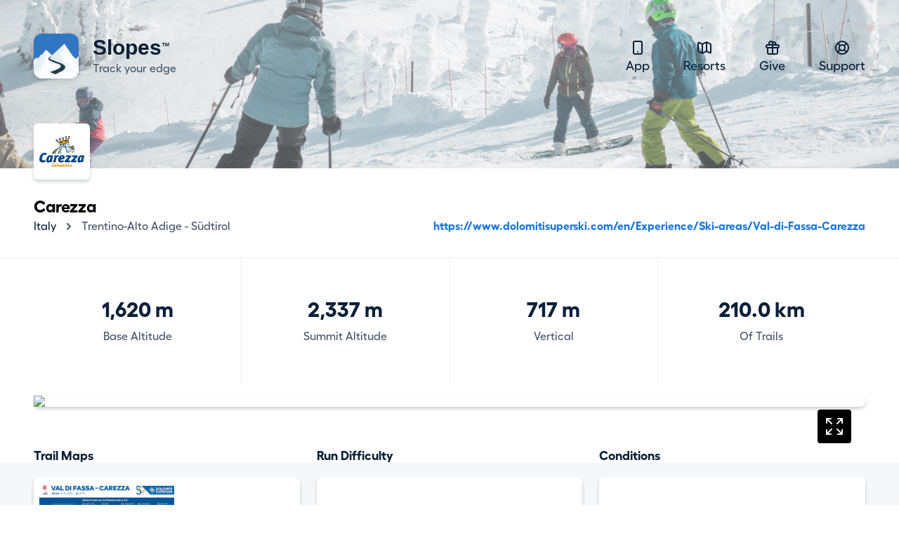

--- FILE ---
content_type: text/html; charset=UTF-8
request_url: https://getslopes.com/resorts/carezza_karersee
body_size: 6268
content:
<!DOCTYPE html>
<html lang="en">
<head>
    <meta charset="UTF-8">
    <meta name="viewport" content="width=device-width, initial-scale=1.0">
    <title>Carezza</title>

    <meta name="description" content="With Slopes skiers and snowboarders can track and record their days hitting the trails. Show off your vertical, distance, speed, and more.">
    <meta name="keywords" content="snowboard,ski resort,ski area,skiing,ski trip,travel,skiing holiday,trail map,map,ski map,Carezza,carezza,Italy,Italy ski,Trentino-Alto Adige - Südtirol,Trentino-Alto Adige - Südtirol ski">
    <meta name="author" content="Breakpoint Studio" />

    <meta property="og:title" content="Carezza">
    <meta property="og:description" content="With Slopes skiers and snowboarders can track and record their days hitting the trails. Show off your vertical, distance, speed, and more.">

    <meta name="twitter:card" content="app">
    <meta name="twitter:site" content="@slopesapp">
    <meta name="twitter:app:name:iphone" content="Slopes Ski & Snowboard">
    <meta name="twitter:app:id:googleplay" content="com.consumedbycode.slopes">
    <meta name="twitter:app:id:iphone" content="643351983">
    <meta name="twitter:app:url:iphone" content="https://">
    <meta name="twitter:description" content="With Slopes skiers and snowboarders can track and record their days hitting the trails, get trail maps, check conditions, and more.">

    <meta property="al:ios:app_name" content="Slopes: Ski & Snowboard">
    <meta property="al:ios:app_store_id" content="643351983">
    <meta property="al:ios:url" content="https://">
    <meta property="al:android:package" content="com.consumedbycode.slopes">

    <link rel="preload" href="https://getslopes.com/fonts/Fellix-Medium.otf" as="font" crossorigin>
    <link rel="preload" href="https://getslopes.com/fonts/Fellix-Bold.otf" as="font" crossorigin>
    <link rel="stylesheet" href="/css/app.css?id=2ad64f4bcb4fa350945f3cab4d526416">
    <script defer src="/js/app.js?id=ffd22f54119e6a98fece3afaba0d292f"></script>

    <meta name="apple-itunes-app" content="app-id=643351983, affiliate-data=at=10l6oN&ct=homepage"/>
    <meta name="google-site-verification" content="5s5A1bIggFZRKFb7NoeW3Za9Z_jFCIotpH5pw5ZOLh8" />

    <link rel="canonical" href="https://getslopes.com/resorts/carezza_karersee" />

    <meta name="theme-color" content="#D8F1FF" />

    <link rel="icon" href="https://getslopes.com/favicon.ico" type="image/ico" />
    <link rel="shortcut icon" href="https://getslopes.com/images/favicon.png" />
    <link rel="icon" href="https://getslopes.com/images/favicon-16x16.png" type="image/png" sizes="16x16">
    <link rel="icon" href="https://getslopes.com/images/favicon-32x32.png" type="image/png" sizes="32x32">
    <link rel="icon" href="https://getslopes.com/images/favicon-192x192.png" type="image/png" sizes="192x192">
    <link rel="icon" href="https://getslopes.com/images/favicon-512x512.png" type="image/png" sizes="512x512">
    <link rel="icon" href="https://getslopes.com/images/logo.svg" type="image/svg+xml">
    <link rel="apple-touch-icon" href="https://getslopes.com/images/apple-touch-icon.png" />

    

  <script src="https://cdn.usefathom.com/script.js" data-site="WYBFAGRZ" defer></script>

    <meta itemprop="imageObject" content="https://dnyjvzj5aqor7.cloudfront.net/logos/6aee6254-60e1-11e3-bc6f-c42c031157e6/ei9rBBbK7NAhlQOqVkMfLWyY6cn9NvD2fDPYVg0K.png">
        
        <meta property="og:type" content="place">
        <meta property="og:image" content="https://dnyjvzj5aqor7.cloudfront.net/logos/6aee6254-60e1-11e3-bc6f-c42c031157e6/ei9rBBbK7NAhlQOqVkMfLWyY6cn9NvD2fDPYVg0K.png">
        <meta property="place:location:latitude" content="46.433240">
        <meta property="place:location:longitude" content="11.583495">
        <meta name="geo.position" content="46.433240; 11.583495">
        <meta name="geo.placename" content="Carezza">

        <!-- <meta name="apple-itunes-app" content="app-id=643351983, app-clip-bundle-id=com.consumedbycode.slopes.Clip, app-argument=https://my.getslopes.com/resorts/carezza_karersee"> -->
</head>
<body class="min-h-screen font-sans text-gray-900 font-medium antialiased bg-white">
    <div
        class="pb-20 bg-cover bg-left bg-no-repeat"
        style="background-image: linear-gradient(to bottom, rgba(255, 255, 255, .4) 19.75%, rgba(255, 255, 255, .3) 100%), url('/images/resorts/hero-2022.jpg')"
    >
        <div class="relative w-full">
    <header x-data="{ navIsOpen: false }" class="relative max-w-7xl mx-auto w-full flex items-center justify-between px-4 py-5 md:py-12 lg:px-12">
        <div class="w-full flex items-center justify-between">
            <a href="/" class="inline-flex items-center space-x-5">
                <img src="/images/icon@2x.png" alt="Logo" class="w-10 h-10 rounded-xl shadow-sm md:w-16 md:h-16">
                <span class="inline-flex flex-col">
                    <span class="font-bold text-lg leading-6 md:text-3xl title-font">Slopes <span class="text-xs relative -top-2 -left-2">&#8482;</span></span>
                    <span class="text-gray-700 text-sm leading-4 md:text-base">Track your edge</span>
                </span>
            </a>
            <button class="p-3 rounded-md transition md:hidden focus:outline-none focus:bg-gray-300 focus:bg-opacity-20" @click="navIsOpen = ! navIsOpen">
                <svg class="w-4" viewBox="0 0 16 14" fill="none">
                    <path fill-rule="evenodd" clip-rule="evenodd" d="M0 1C0 0.447715 0.447715 0 1 0H15C15.5523 0 16 0.447715 16 1C16 1.55228 15.5523 2 15 2H1C0.447715 2 0 1.55228 0 1ZM0 7C0 6.44772 0.447715 6 1 6H15C15.5523 6 16 6.44772 16 7C16 7.55228 15.5523 8 15 8H1C0.447715 8 0 7.55228 0 7ZM1 12C0.447715 12 0 12.4477 0 13C0 13.5523 0.447715 14 1 14H15C15.5523 14 16 13.5523 16 13C16 12.4477 15.5523 12 15 12H1Z" fill="#0B2039" />
                </svg>
            </button>
        </div>
        <!-- Mobile Nav -->
        <nav x-show="navIsOpen" x-cloak class="z-20 absolute top-16 right-4 w-48 bg-white rounded-lg shadow-sm md:hidden">
            <div class="p-6">
                <h2 class="font-bold text-lg">Navigation</h2>
                <div class="mt-3 flex flex-col space-y-2">
                    <a href="/" class="text-lg text-gray-700">
                        <svg xmlns="http://www.w3.org/2000/svg" class="h-6 w-6 inline-block mr-2" fill="none" viewBox="0 0 24 24" stroke="currentColor">
                            <path stroke-linecap="round" stroke-linejoin="round" stroke-width="2" d="M12 18h.01M8 21h8a2 2 0 002-2V5a2 2 0 00-2-2H8a2 2 0 00-2 2v14a2 2 0 002 2z" />
                        </svg>
                        App
                    </a>
                    <a href="/resorts" class="text-lg text-gray-700">
                        <svg xmlns="http://www.w3.org/2000/svg" class="h-6 w-6 inline-block mr-2" fill="none" viewBox="0 0 24 24" stroke="currentColor">
                            <path stroke-linecap="round" stroke-linejoin="round" stroke-width="2" d="M9 20l-5.447-2.724A1 1 0 013 16.382V5.618a1 1 0 011.447-.894L9 7m0 13l6-3m-6 3V7m6 10l4.553 2.276A1 1 0 0021 18.382V7.618a1 1 0 00-.553-.894L15 4m0 13V4m0 0L9 7" />
                        </svg>
                        Resorts
                    </a>
                    <a href="https://my.getslopes.com/give" class="text-lg text-gray-700">
                        <svg xmlns="http://www.w3.org/2000/svg" class="h-6 w-6 inline-block mr-2" fill="none" viewBox="0 0 24 24" stroke="currentColor">
                            <path stroke-linecap="round" stroke-linejoin="round" stroke-width="2" d="M12 8v13m0-13V6a2 2 0 112 2h-2zm0 0V5.5A2.5 2.5 0 109.5 8H12zm-7 4h14M5 12a2 2 0 110-4h14a2 2 0 110 4M5 12v7a2 2 0 002 2h10a2 2 0 002-2v-7" />
                        </svg>
                        Give
                    </a>
                    <a href="https://slopes.helpscoutdocs.com/" target="_blank" rel="nofollowe" class="text-lg text-gray-700">
                        <svg xmlns="http://www.w3.org/2000/svg" class="h-6 w-6 inline-block mr-2" fill="none" viewBox="0 0 24 24" stroke="currentColor">
                            <path stroke-linecap="round" stroke-linejoin="round" stroke-width="2" d="M18.364 5.636l-3.536 3.536m0 5.656l3.536 3.536M9.172 9.172L5.636 5.636m3.536 9.192l-3.536 3.536M21 12a9 9 0 11-18 0 9 9 0 0118 0zm-5 0a4 4 0 11-8 0 4 4 0 018 0z" />
                        </svg>
                        Support
                    </a>
                </div>
            </div>
            <div class="flex items-center justify-between p-6 border-t border-gray-300 border-opacity-50">
                <a href="https://twitter.com/slopesapp">
                    <img class="w-5 h-5" src="/images/twitter.svg" alt="Twitter" width="20" height="20" />
                </a>
                <a href="https://www.instagram.com/slopesapp/">
                    <img class="w-5 h-5" src="/images/instagram.svg" alt="Instagram" width="20" height="20" />
                </a>
                <a href="https://www.facebook.com/slopesapp">
                    <img class="w-5 h-5" src="/images/facebook.svg" alt="Facebook" width="20" height="20" />
                </a>
            </div>
        </nav>
        <!-- Desktop Nav -->
        <nav class="hidden md:flex md:items-center md:space-x-12 text-center">
            <a href="/" class="text-lg transition-colors hover:text-gray-700">
                <svg xmlns="http://www.w3.org/2000/svg" class="h-6 w-6 inline-block" fill="none" viewBox="0 0 24 24" stroke="currentColor">
                    <path stroke-linecap="round" stroke-linejoin="round" stroke-width="2" d="M12 18h.01M8 21h8a2 2 0 002-2V5a2 2 0 00-2-2H8a2 2 0 00-2 2v14a2 2 0 002 2z" />
                </svg>
                App
            </a>
            <a href="/resorts" class="text-lg transition-colors hover:text-gray-700">
                <svg xmlns="http://www.w3.org/2000/svg" class="h-6 w-6 inline-block" fill="none" viewBox="0 0 24 24" stroke="currentColor">
                    <path stroke-linecap="round" stroke-linejoin="round" stroke-width="2" d="M9 20l-5.447-2.724A1 1 0 013 16.382V5.618a1 1 0 011.447-.894L9 7m0 13l6-3m-6 3V7m6 10l4.553 2.276A1 1 0 0021 18.382V7.618a1 1 0 00-.553-.894L15 4m0 13V4m0 0L9 7" />
                </svg>
                Resorts
            </a>
            <a href="https://my.getslopes.com/give" class="text-lg transition-colors hover:text-gray-700">
                <svg xmlns="http://www.w3.org/2000/svg" class="h-6 w-6 inline-block" fill="none" viewBox="0 0 24 24" stroke="currentColor">
                    <path stroke-linecap="round" stroke-linejoin="round" stroke-width="2" d="M12 8v13m0-13V6a2 2 0 112 2h-2zm0 0V5.5A2.5 2.5 0 109.5 8H12zm-7 4h14M5 12a2 2 0 110-4h14a2 2 0 110 4M5 12v7a2 2 0 002 2h10a2 2 0 002-2v-7" />
                </svg>
                Give
            </a>
            <a href="https://slopes.helpscoutdocs.com/" target="_blank" rel="nofollowe" class="text-lg transition-colors hover:text-gray-700">
                <svg xmlns="http://www.w3.org/2000/svg" class="h-6 w-6 inline-block" fill="none" viewBox="0 0 24 24" stroke="currentColor">
                    <path stroke-linecap="round" stroke-linejoin="round" stroke-width="2" d="M18.364 5.636l-3.536 3.536m0 5.656l3.536 3.536M9.172 9.172L5.636 5.636m3.536 9.192l-3.536 3.536M21 12a9 9 0 11-18 0 9 9 0 0118 0zm-5 0a4 4 0 11-8 0 4 4 0 018 0z" />
                </svg>
                Support
            </a>
        </nav>
    </header>
</div>
    </div>
    <div class="-mt-16 max-w-7xl mx-auto px-4 lg:px-12">
        <span class="inline-block mr-6 flex-none bg-white rounded-md shadow overflow-hidden">
            <img class="w-auto h-20" src="https://dnyjvzj5aqor7.cloudfront.net/logos/6aee6254-60e1-11e3-bc6f-c42c031157e6/ei9rBBbK7NAhlQOqVkMfLWyY6cn9NvD2fDPYVg0K.png" />
        </span>
        <div>
            <h1 class="mt-4 text-2xl font-bold text-black">
                Carezza
            </h1>
            <div class="space-y-4 sm:space-y-0 sm:space-x-4 sm:flex sm:items-end sm:justify-between">
                <nav class="flex items-center">
                    <a
                        href="/resorts/explore/italy"
                        class="text-gray-900 hover:text-gray-700 transition"
                    >
                        Italy
                    </a>
                    <svg class="flex-shrink-0 mx-2 h-5 w-5 text-gray-700" xmlns="http://www.w3.org/2000/svg" viewBox="0 0 20 20" fill="currentColor">
                        <path fill-rule="evenodd" d="M7.293 14.707a1 1 0 010-1.414L10.586 10 7.293 6.707a1 1 0 011.414-1.414l4 4a1 1 0 010 1.414l-4 4a1 1 0 01-1.414 0z" clip-rule="evenodd" />
                    </svg>
                    <a
                        href="/resorts/explore/italy/trentino-alto-adige---sudtirol"
                        class="text-gray-700 hover:text-gray-600 transition"
                    >
                        Trentino-Alto Adige - Südtirol
                    </a>
                </nav>
                                    <a href="https://www.dolomitisuperski.com/en/Experience/Ski-areas/Val-di-Fassa-Carezza" class="inline-block font-bold text-blue-600 hover:text-blue-700">
                        https://www.dolomitisuperski.com/en/Experience/Ski-areas/Val-di-Fassa-Carezza
                    </a>
                            </div>
        </div>
    </div>

    <main class="mt-8">
        <div class="pb-24 border-t border-gray-700 border-opacity-10">
            <div class="max-w-7xl mx-auto lg:px-12">
                                    <div class="grid grid-cols-2 gap-px bg-gray-700 bg-opacity-10 lg:grid-cols-4">
                                                    <div class="py-6 px-3 text-gray-700 text-center bg-white lg:py-14">
                                <strong class="block text-2xl font-bold text-gray-900 lg:text-3xl">1,620 m</strong>
                                <div class="lg:mt-2">Base Altitude</div>
                            </div>
                                                                            <div class="py-6 px-3 text-gray-700 text-center bg-white lg:py-14">
                                <strong class="block text-2xl font-bold text-gray-900 lg:text-3xl">2,337 m</strong>
                                <div class="lg:mt-2">Summit Altitude</div>
                            </div>
                                                                            <div class="py-6 px-3 text-gray-700 text-center bg-white lg:py-14">
                                <strong class="block text-2xl font-bold text-gray-900 lg:text-3xl">717 m</strong>
                                <div class="lg:mt-2">Vertical</div>
                            </div>
                                                                            <div class="py-6 px-3 text-gray-700 text-center bg-white lg:py-14">
                                <strong class="block text-2xl font-bold text-gray-900 lg:text-3xl">210.0 km</strong>
                                <div class="lg:mt-2">Of Trails</div>
                            </div>
                                                                    </div>
                            </div>
        </div>
        <div class="-mt-24 relative">
            <div class="absolute inset-0 flex flex-col pt-24">
                <div class="flex-1 bg-gray-100"></div>
            </div>
            <div class="relative max-w-7xl mx-auto pb-12 px-4 lg:px-12 lg:pb-32">
                <div class="mt-4 flex-1 bg-white rounded-lg shadow mb-4">
                    <a class="block relative" href="/resorts/carezza_karersee/explore/">
                        <svg xmlns="http://www.w3.org/2000/svg" fill="none" viewBox="0 0 24 24" stroke-width="1.5" stroke="currentColor" class="w-12 h-12 bg-black p-2 inline-block rounded text-white" style="position: absolute; top: 20px; right: 20px;">
                            <path stroke-linecap="round" stroke-linejoin="round" d="M3.75 3.75v4.5m0-4.5h4.5m-4.5 0L9 9M3.75 20.25v-4.5m0 4.5h4.5m-4.5 0L9 15M20.25 3.75h-4.5m4.5 0v4.5m0-4.5L15 9m5.25 11.25h-4.5m4.5 0v-4.5m0 4.5L15 15" />
                        </svg>

                        <img class="w-full" style="aspect-ratio: 5 / 3;" src="https://my.getslopes.com/api/v2/resorts/images/6aee6254-60e1-11e3-bc6f-c42c031157e6/map.png?size=2&amp;style=light&amp;generation=gGk" />

                        
                    </a>
                </div>
                <div class="mt-14 grid grid-cols-3 gap-x-6 gap-y-10 md:grid-cols-6 lg:grid-cols-9">
                    <div class="col-span-3 flex flex-col">
                        <h2 class="text-lg font-bold">Trail Maps</h2>
                        <div class="mt-4 flex-1 bg-white rounded-lg shadow px-2 py-2">
                                                            <div class="overflow-x-auto flex flex-no-wrap space-x-2 h-full">
                                                                            <a
                                            href="/resorts/carezza_karersee/maps/1"
                                            class="relative h-full w-48 flex-shrink-0 inline-flex rounded-md overflow-hidden"
                                        >
                                            <img class="inset-0 w-full h-full object-cover" src="https://dnyjvzj5aqor7.cloudfront.net/maps/6aee6254-60e1-11e3-bc6f-c42c031157e6/w6bRqKI7ta2zF9Ng2wKGno9gpxdZE1B5xq6Bv0La.jpg" />
                                        </a>
                                                                    </div>
                                                    </div>
                    </div>
                    <div class="col-span-3 flex flex-col">
                        <h2 class="text-lg font-bold">Run Difficulty</h2>
                        <div class="mt-4 flex-1 flex items-center bg-white rounded-lg shadow p-6">
                            <div class="w-full">
                                <dl class="space-y-6">
                                                                                                                <div class="flex items-center">
                                            <dt class="w-24 text-gray-700">Easy</dt>
                                            <dd style="width: 36.619718309859%; background-color: #3473B7;" class="ml-8 h-3 rounded">
                                                <span class="sr-only"></span>
                                            </dd>
                                        </div>
                                                                                                                <div class="flex items-center">
                                            <dt class="w-24 text-gray-700">Intermediate</dt>
                                            <dd style="width: 49.295774647887%; background-color: #D93731;" class="ml-8 h-3 rounded">
                                                <span class="sr-only"></span>
                                            </dd>
                                        </div>
                                                                                                                <div class="flex items-center">
                                            <dt class="w-24 text-gray-700">Expert</dt>
                                            <dd style="width: 14.084507042254%; background-color: #000000;" class="ml-8 h-3 rounded">
                                                <span class="sr-only"></span>
                                            </dd>
                                        </div>
                                                                                                        </dl>
                            </div>
                        </div>
                    </div>
                                            <div class="col-span-3 flex flex-col">
                            <h2 class="text-lg font-bold">Conditions</h2>
                            <div class="mt-4 flex-1 flex flex-col bg-white rounded-lg shadow">
                                <div class="flex-1 flex items-center space-x-4 p-6">
                                                                            <img class="-ml-2 -mt-2 w-14" src="/images/conditions/packed.svg" alt="packed" />
                                                                        <p class="text-gray-700">Packed base, and they&#039;ve been grooming it.</p>
                                </div>
                                <div class="w-full flex justify-between px-6 py-3 border-t border-gray-300 border-opacity-50">
                                    <span class="text-sm">Powered by Slopes</span>
                                    <span class="text-sm text-gray-600">Last updated 2 hours ago</span>
                                </div>
                            </div>
                        </div>
                                                                <div class="col-span-3 flex flex-col md:col-span-6 lg:col-span-9">
                            <h2 class="text-lg font-bold">Daily Averages</h2>
                            <div class="mt-4 flex-1 bg-white rounded-lg shadow overflow-hidden">
                                <div class="grid grid-cols-2 gap-px bg-gray-700 bg-opacity-10 md:grid-cols-3 xl:grid-cols-6">
                                                                            <div class="py-6 px-3 text-gray-700 text-center bg-white lg:py-14">
                                            <strong class="block text-2xl font-bold text-gray-900 lg:text-3xl">4,302 m</strong>
                                            <div class="lg:mt-2">Vertical</div>
                                        </div>
                                                                                                                <div class="py-6 px-3 text-gray-700 text-center bg-white lg:py-14">
                                            <strong class="block text-2xl font-bold text-gray-900 lg:text-3xl">25.1 km</strong>
                                            <div class="lg:mt-2">Distance</div>
                                        </div>
                                                                                                                <div class="py-6 px-3 text-gray-700 text-center bg-white lg:py-14">
                                            <strong class="block text-2xl font-bold text-gray-900 lg:text-3xl">1h</span> 16m</strong>
                                            <div class="lg:mt-2">Time on Runs</div>
                                        </div>
                                                                                                                <div class="py-6 px-3 text-gray-700 text-center bg-white lg:py-14">
                                            <strong class="block text-2xl font-bold text-gray-900 lg:text-3xl">1h</span> 10m</strong>
                                            <div class="lg:mt-2">Time on Lifts</div>
                                        </div>
                                                                                                                <div class="py-6 px-3 text-gray-700 text-center bg-white lg:py-14">
                                            <strong class="block text-2xl font-bold text-gray-900 lg:text-3xl">34.6 km/h</strong>
                                            <div class="lg:mt-2">Average Speed</div>
                                        </div>
                                                                                                                <div class="py-6 px-3 text-gray-700 text-center bg-white lg:py-14">
                                            <strong class="block text-2xl font-bold text-gray-900 lg:text-3xl">12 runs</strong>
                                            <div class="lg:mt-2">Recorded</div>
                                        </div>
                                                                                                        </div>
                            </div>
                        </div>
                                                                <div class="col-span-3 flex flex-col md:col-span-6 lg:col-span-9">
                            <h2 class="text-lg font-bold">Part Of Val di Fassa - Carezza</h2>
                            <div class="mt-4 flex-1 grid grid-cols-2 gap-6 bg-white rounded-lg shadow p-6 md:grid-cols-3 xl:grid-cols-4">
                                                                    <a href="/resorts/val_di_fassa" class="flex items-center space-x-6 transition hover:opacity-75">
                                        <span class="inline-block flex-none bg-white shadow-sm rounded-md overflow-hidden">
                                            <img class="w-14" src="https://dnyjvzj5aqor7.cloudfront.net/logos/6aef7130-60e1-11e3-9a22-c42c031157e6/QIusKUkQRlTkCpa8IPTO6TORyO656K2obH3YvQcB.png" />
                                        </span>
                                        <div>
                                            <div class="text-lg font-bold leading-5"></div>
                                            <div class="mt-2 text-sm text-gray-700">Italy</div>
                                        </div>
                                    </a>
                                                            </div>
                        </div>
                                    </div>
            </div>
        </div>

        <div class="pt-16 bg-white lg:pt-8">
            <section class="relative max-w-7xl mx-auto lg:px-12 lg:mt-24">
    <div class="py-10 px-4 md:py-20 lg:py-32 lg:rounded-xl" style="background-image: linear-gradient(to bottom, rgba(27, 118, 220, 1) 61.65%, rgba(27, 118, 220, 0.12)">
        <div class="max-w-2xl mx-auto lg:text-center">
            <h2 class="text-white font-bold text-3xl tracking-tight md:text-4xl lg:text-5xl">
                Join the <span class="relative"><span class="absolute inset-0 -my-0.5 -mx-1 bg-blue-700 transform -skew-y-2"></span><span class="relative">millions</span></span> of skiers that have downloaded Slopes.
            </h2>
            <p class="mt-2 text-white text-lg lg:mt-4 lg:text-xl">Whether you're learning to ski at a local resort, or an expert deep in the backcountry grabbing untracked pow, Slopes will be your most-trusted ski companion.</p><p class="mt-2 text-white text-lg lg:mt-4 lg:text-xl">Available on Android, iOS, and Apple Watch.</p>
            <div class="mt-6 flex space-x-2 lg:mt-12 lg:space-x-4 lg:justify-center">
                <a href="https://itunes.apple.com/us/app/slopes/id643351983?ls=1&mt=8&at=10l6oN&ct=homepage" target="_blank" rel="nofollower" class="shadow rounded-xl overflow-hidden transition-opacity hover:opacity-80 bg-black" onclick="window.fathom.trackGoal('OHUAA0BF', 0);">
    <img class="h-12" src="/images/download-apple.svg" alt="Download on the Apple app store" width="142" height="48">
</a>
                <a href="https://play.google.com/store/apps/details?id=com.consumedbycode.slopes" target="_blank" rel="nofollower" class="shadow rounded-xl overflow-hidden transition-opacity hover:opacity-80 bg-black" onclick="window.fathom.trackGoal('TN71XHWH', 0);">
    <img class="h-12" src="/images/download-google.svg" alt="Download on the Google Play store" width="167" height="48">
</a>
            </div>
        </div>
    </div>
</section>
            <footer class="max-w-7xl w-full mx-auto lg:px-12">
    <div class="max-w-4xl mx-auto pt-20 pb-12 lg:grid lg:grid-cols-3 lg:items-start lg:py-32">
        <div class="flex justify-center">
            <a href="/" class="inline-flex items-center space-x-5 lg:flex-col lg:text-center lg:space-x-0 lg:space-y-4">
                <img src="/images/icon@2x.png" alt="Logo" class="w-10 h-10 rounded-xl shadow-sm md:w-16 md:h-16 lg:w-10 lg:h-10">
                <span class="inline-flex flex-col">
                    <span class="font-bold text-lg leading-6 md:text-3xl lg:text-xl title-font">Slopes</span>
                    <span class="text-gray-700 text-sm leading-4 md:text-base lg:text-sm">Track your edge</span>
                </span>
            </a>
        </div>
        <nav class="mt-14 grid grid-cols-3 px-4 lg:col-span-2 lg:grid-cols-3 lg:mt-0 lg:px-0">
            <div class="flex justify-center">
                <div>
                    <div class="space-y-2 flex flex-col items-start">
                        <a class="text-lg text-gray-700 transition-colors hover:text-gray-900" href="/premium">Slopes Premium</a>
                        <a class="text-lg text-gray-700 transition-colors hover:text-gray-900" href="/">Mobile App</a>
                        <a class="text-lg text-gray-700 transition-colors hover:text-gray-900" href="/resorts">Resorts</a>
                        <a class="text-lg text-gray-700 transition-colors hover:text-gray-900" href="https://blog.getslopes.com">Blog</a>
                    </div>
                </div>
            </div>
            <div class="flex justify-center">
                <div>
                    
                    <div class="space-y-2 flex flex-col items-start">
                        <a class="text-lg text-gray-700 transition-colors hover:text-gray-900" href="/data">Privacy Policy</a>
                        <a class="text-lg text-gray-700 transition-colors hover:text-gray-900" href="/terms">Terms of Service</a>
                        <a class="text-lg text-gray-700 transition-colors hover:text-gray-900" href="https://help.getslopes.com">Help &amp; Support</a>
                        <a class="text-lg text-gray-700 transition-colors hover:text-gray-900" href="https://blog.getslopes.com/partnering-with-pow/">Climate Change</a>
                    </div>
                </div>
            </div>
            <div class="flex justify-center">
                <div>
                    
                    <div class="space-y-2 flex flex-col items-start">
                        <a class="text-lg text-gray-700 transition-colors hover:text-gray-900" href="/partners/strava">Strava</a>
                        <a class="text-lg text-gray-700 transition-colors hover:text-gray-900" href="/partners/garmin">Garmin</a>
                    </div>
                </div>
            </div>
            
        </nav>
    </div>
    <div class="pt-6 pb-12 text-center border-t border-gray-900 border-opacity-10 lg:flex lg:justify-between lg:items-center lg:pt-4">
        <p class="text-gray-700 text-sm">&copy; Breakpoint Studio. All Rights Reserved. Slopes and its logo are registered trademarks of Breakpoint Studio.</p>
        <div class="mt-6 flex items-center justify-center space-x-6 lg:mt-0">
            <a href="https://twitter.com/slopesapp" class="transition-opacity hover:opacity-75">
                <img class="w-5 h-5" src="/images/twitter.svg" alt="Twitter" width="20" height="20" />
            </a>
            <a href="https://www.instagram.com/slopesapp/" class="transition-opacity hover:opacity-75">
                <img class="w-5 h-5" src="/images/instagram.svg" alt="Instagram" width="20" height="20" />
            </a>
            <a href="https://www.facebook.com/slopesapp" class="transition-opacity hover:opacity-75">
                <img class="w-5 h-5" src="/images/facebook.svg" alt="Facebook" width="20" height="20" />
            </a>
        </div>
    </div>
</footer>
        </div>
    </main>
<script>(function(){function c(){var b=a.contentDocument||a.contentWindow.document;if(b){var d=b.createElement('script');d.innerHTML="window.__CF$cv$params={r:'9c171f3d7b4f3a24',t:'MTc2OTAwMTc2Mw=='};var a=document.createElement('script');a.src='/cdn-cgi/challenge-platform/scripts/jsd/main.js';document.getElementsByTagName('head')[0].appendChild(a);";b.getElementsByTagName('head')[0].appendChild(d)}}if(document.body){var a=document.createElement('iframe');a.height=1;a.width=1;a.style.position='absolute';a.style.top=0;a.style.left=0;a.style.border='none';a.style.visibility='hidden';document.body.appendChild(a);if('loading'!==document.readyState)c();else if(window.addEventListener)document.addEventListener('DOMContentLoaded',c);else{var e=document.onreadystatechange||function(){};document.onreadystatechange=function(b){e(b);'loading'!==document.readyState&&(document.onreadystatechange=e,c())}}}})();</script></body>
</html>


--- FILE ---
content_type: image/svg+xml
request_url: https://getslopes.com/images/conditions/packed.svg
body_size: -190
content:
<svg height="35" viewBox="0 0 35 35" width="35" xmlns="http://www.w3.org/2000/svg"><g fill="#85a4d6" fill-rule="evenodd" transform="translate(6 12)"><path d="m20.38 2h-18.76c-.478 0-.866-.388-.866-.867 0-.478.388-.866.866-.866h18.76c.479 0 .866.388.866.866 0 .479-.387.867-.866.867"/><path d="m20.38 6.9727h-18.76c-.478 0-.866-.388-.866-.867s.388-.866.866-.866h18.76c.479 0 .866.387.866.866s-.387.867-.866.867"/><path d="m20.38 11.7334h-18.76c-.478 0-.866-.388-.866-.867 0-.478.388-.866.866-.866h18.76c.479 0 .866.388.866.866 0 .479-.387.867-.866.867"/></g></svg>

--- FILE ---
content_type: image/svg+xml
request_url: https://getslopes.com/images/facebook.svg
body_size: -187
content:
<svg viewBox="0 0 18 18" fill="none" xmlns="http://www.w3.org/2000/svg"><path d="M3 0h12a3 3 0 013 3v12a3 3 0 01-3 3h-2.58v-6.97h2.34l.351-2.716h-2.69V6.579c0-.786.218-1.322 1.346-1.322l1.439-.001v-2.43a19.242 19.242 0 00-2.097-.107c-2.074 0-3.494 1.266-3.494 3.59v2.004H7.269v2.716h2.346V18H3a3 3 0 01-3-3V3a3 3 0 013-3z" fill="#445466"/></svg>


--- FILE ---
content_type: image/svg+xml
request_url: https://getslopes.com/images/download-apple.svg
body_size: 2204
content:
<svg viewBox="0 0 142 48" fill="none" xmlns="http://www.w3.org/2000/svg"><rect width="142" height="48" rx="12" fill="#000"/><path d="M28.95 23.665a5.927 5.927 0 012.835-4.982 6.092 6.092 0 00-4.803-2.59c-2.02-.211-3.98 1.206-5.01 1.206-1.049 0-2.634-1.185-4.341-1.15a6.41 6.41 0 00-3.124.93 6.386 6.386 0 00-2.259 2.344c-2.327 4.018-.591 9.923 1.638 13.171 1.115 1.59 2.419 3.367 4.125 3.304 1.669-.069 2.292-1.061 4.307-1.061 1.996 0 2.581 1.061 4.321 1.021 1.791-.029 2.92-1.597 3.996-3.203a13.14 13.14 0 001.827-3.71 5.75 5.75 0 01-2.553-2.113 5.728 5.728 0 01-.96-3.167zM25.663 13.957a5.836 5.836 0 001.34-4.188 5.971 5.971 0 00-3.86 1.991 5.561 5.561 0 00-1.375 4.034 4.946 4.946 0 003.895-1.837zM50.048 31.872h-5.696L42.984 35.9h-2.412l5.395-14.902h2.507L53.869 35.9h-2.454l-1.367-4.028zm-5.106-1.859h4.515l-2.226-6.537h-.062l-2.227 6.537zM65.52 30.468c0 3.376-1.812 5.545-4.546 5.545a3.702 3.702 0 01-3.428-1.9h-.052v5.38h-2.236V25.036h2.164v1.807h.042a3.86 3.86 0 013.469-1.92c2.765 0 4.588 2.18 4.588 5.546zm-2.298 0c0-2.2-1.14-3.646-2.88-3.646-1.708 0-2.857 1.477-2.857 3.646 0 2.189 1.15 3.655 2.858 3.655 1.739 0 2.879-1.436 2.879-3.655zM77.512 30.468c0 3.376-1.812 5.545-4.546 5.545a3.702 3.702 0 01-3.428-1.9h-.052v5.38h-2.237V25.036h2.165v1.807h.041a3.859 3.859 0 013.47-1.92c2.765 0 4.587 2.18 4.587 5.546zm-2.298 0c0-2.2-1.14-3.646-2.88-3.646-1.708 0-2.858 1.477-2.858 3.646 0 2.189 1.15 3.655 2.859 3.655 1.739 0 2.879-1.436 2.879-3.655zM85.437 31.748c.166 1.477 1.605 2.448 3.573 2.448 1.884 0 3.24-.97 3.24-2.303 0-1.157-.817-1.85-2.754-2.324l-1.937-.465c-2.744-.661-4.018-1.94-4.018-4.017 0-2.572 2.247-4.337 5.438-4.337 3.157 0 5.322 1.765 5.395 4.337h-2.257c-.136-1.488-1.368-2.385-3.17-2.385-1.801 0-3.034.908-3.034 2.23 0 1.053.787 1.673 2.713 2.148l1.647.403c3.066.723 4.34 1.951 4.34 4.13 0 2.789-2.227 4.535-5.77 4.535-3.313 0-5.55-1.705-5.695-4.4h2.289zM99.44 22.464v2.571h2.071v1.766h-2.072v5.99c0 .93.415 1.364 1.326 1.364.246-.005.491-.022.735-.052v1.755c-.409.077-.825.111-1.242.104-2.206 0-3.066-.827-3.066-2.934v-6.227h-1.584v-1.766h1.584v-2.571h2.247zM102.711 30.468c0-3.419 2.019-5.567 5.167-5.567 3.159 0 5.169 2.148 5.169 5.567 0 3.428-1.999 5.566-5.169 5.566-3.168 0-5.167-2.138-5.167-5.566zm8.057 0c0-2.345-1.078-3.729-2.89-3.729s-2.888 1.395-2.888 3.729c0 2.354 1.076 3.728 2.888 3.728 1.812 0 2.89-1.374 2.89-3.728zM114.89 25.035h2.133v1.85h.052a2.603 2.603 0 012.621-1.963c.257-.002.514.026.766.083v2.085a3.136 3.136 0 00-1.005-.134 2.254 2.254 0 00-2.33 2.5V35.9h-2.237V25.035zM130.773 32.709c-.301 1.972-2.227 3.325-4.692 3.325-3.169 0-5.136-2.117-5.136-5.514 0-3.408 1.978-5.619 5.042-5.619 3.015 0 4.91 2.065 4.91 5.36v.764h-7.695v.134a2.824 2.824 0 00.769 2.199 2.853 2.853 0 002.162.879 2.468 2.468 0 002.516-1.529h2.124zm-7.56-3.243h5.447a2.607 2.607 0 00-.732-1.961 2.622 2.622 0 00-1.941-.796 2.766 2.766 0 00-1.963.802 2.746 2.746 0 00-.811 1.955zM44.662 9.781a3.185 3.185 0 012.534.982 3.166 3.166 0 01.845 2.576c0 2.288-1.24 3.603-3.379 3.603H42.07v-7.16h2.593zm-1.478 6.148h1.354a2.263 2.263 0 001.798-.726 2.251 2.251 0 00.57-1.85 2.253 2.253 0 00-1.392-2.398 2.27 2.27 0 00-.976-.162h-1.354v5.136zM49.3 14.237a2.552 2.552 0 01.656-1.965 2.568 2.568 0 012.938-.62 2.568 2.568 0 011.397 1.534c.113.338.154.696.12 1.051a2.554 2.554 0 01-1.516 2.59 2.575 2.575 0 01-2.94-.621 2.56 2.56 0 01-.655-1.969zm4.011 0c0-1.17-.528-1.856-1.454-1.856-.93 0-1.452.685-1.452 1.856 0 1.181.523 1.86 1.452 1.86.926 0 1.454-.684 1.454-1.86zM61.205 16.942h-1.11l-1.12-3.98h-.084l-1.115 3.98h-1.099l-1.493-5.404h1.084l.971 4.123h.08l1.114-4.123h1.026l1.114 4.123h.084l.967-4.123h1.069l-1.488 5.404zM63.95 11.538h1.029v.858h.08a1.62 1.62 0 011.617-.962 1.765 1.765 0 011.815 1.23c.078.252.099.519.06.78v3.497h-1.07v-3.23c0-.868-.378-1.3-1.168-1.3a1.247 1.247 0 00-1.236.843c-.058.169-.077.349-.058.526v3.162h-1.07v-5.404zM70.255 9.429h1.069v7.513h-1.07V9.429zM72.811 14.237a2.553 2.553 0 011.517-2.585 2.574 2.574 0 013.475 1.534c.113.338.154.696.12 1.051a2.556 2.556 0 01-1.516 2.59 2.575 2.575 0 01-2.941-.621 2.56 2.56 0 01-.655-1.969zm4.011 0c0-1.17-.527-1.856-1.454-1.856-.929 0-1.452.685-1.452 1.856 0 1.181.523 1.86 1.453 1.86.926 0 1.453-.684 1.453-1.86zM79.048 15.413c0-.972.726-1.533 2.015-1.613l1.468-.084v-.466c0-.571-.378-.893-1.11-.893-.596 0-1.01.218-1.129.6h-1.035c.11-.928.985-1.523 2.214-1.523 1.358 0 2.125.674 2.125 1.816v3.692h-1.03v-.76h-.084a1.822 1.822 0 01-1.628.849 1.643 1.643 0 01-1.663-.956 1.628 1.628 0 01-.143-.662zm3.483-.461V14.5l-1.323.084c-.746.05-1.085.303-1.085.78 0 .486.423.769 1.005.769a1.28 1.28 0 001.268-.692c.078-.152.123-.319.135-.49zM85.001 14.237c0-1.707.88-2.789 2.25-2.789a1.79 1.79 0 011.66.948h.08V9.43h1.07v7.513h-1.025v-.854h-.084a1.88 1.88 0 01-1.702.942c-1.378 0-2.249-1.081-2.249-2.793zm1.105 0c0 1.146.541 1.836 1.448 1.836.9 0 1.458-.7 1.458-1.83 0-1.127-.563-1.837-1.459-1.837-.9 0-1.447.695-1.447 1.831zM94.486 14.237a2.553 2.553 0 011.517-2.584 2.574 2.574 0 012.938.619 2.558 2.558 0 01.656 1.965 2.552 2.552 0 01-.654 1.969 2.568 2.568 0 01-2.941.62 2.568 2.568 0 01-1.398-1.535 2.552 2.552 0 01-.118-1.054zm4.011 0c0-1.17-.528-1.856-1.454-1.856-.93 0-1.452.685-1.452 1.856 0 1.181.523 1.86 1.452 1.86.926 0 1.454-.684 1.454-1.86zM101.031 11.538h1.03v.858h.08a1.626 1.626 0 011.617-.963 1.761 1.761 0 011.875 2.01v3.498h-1.069v-3.23c0-.868-.378-1.3-1.169-1.3a1.247 1.247 0 00-1.236.843c-.057.169-.077.349-.058.526v3.162h-1.07v-5.404zM111.677 10.193v1.37h1.174v.898h-1.174v2.778c0 .566.234.814.766.814.136 0 .273-.008.408-.024v.888a3.517 3.517 0 01-.582.054c-1.189 0-1.663-.417-1.663-1.459v-3.051h-.86v-.898h.86v-1.37h1.071zM114.311 9.429h1.06v2.977h.085a1.662 1.662 0 011.652-.968 1.79 1.79 0 011.799 1.241c.079.25.102.514.067.774v3.489h-1.07v-3.226c0-.863-.403-1.3-1.159-1.3a1.272 1.272 0 00-1.002.368 1.264 1.264 0 00-.362 1.002v3.156h-1.07V9.429zM125.21 15.482c-.145.494-.46.922-.889 1.207-.43.286-.946.412-1.459.357a2.47 2.47 0 01-1.899-.817 2.451 2.451 0 01-.604-1.972 2.48 2.48 0 01.603-1.98 2.5 2.5 0 011.895-.843c1.508 0 2.417 1.027 2.417 2.724v.372h-3.826v.06a1.436 1.436 0 00.863 1.432c.183.078.381.118.58.116a1.305 1.305 0 001.289-.656h1.03zm-3.762-1.74h2.737a1.297 1.297 0 00-.802-1.301 1.306 1.306 0 00-.532-.1 1.393 1.393 0 00-.997.405 1.384 1.384 0 00-.406.995z" fill="#fff"/></svg>


--- FILE ---
content_type: image/svg+xml
request_url: https://getslopes.com/images/download-google.svg
body_size: 2776
content:
<svg fill="none" viewBox="0 0 167 48" xmlns="http://www.w3.org/2000/svg" xmlns:xlink="http://www.w3.org/1999/xlink"><linearGradient id="a" gradientUnits="userSpaceOnUse" x1="31.37" x2="9.514" y1="28.73" y2="50.283"><stop offset="0" stop-color="#ff3944"/><stop offset="1" stop-color="#c31161"/></linearGradient><linearGradient id="b" gradientUnits="userSpaceOnUse" x1="31.36" x2="13.972" y1="32.154" y2="49.37"><stop offset="0" stop-color="#cc2d36"/><stop offset="1" stop-color="#9c0e4e"/></linearGradient><linearGradient id="c" gradientUnits="userSpaceOnUse" x1="15.587" x2="13.566" y1="38.006" y2="40.034"><stop offset="0" stop-color="#df333b"/><stop offset="1" stop-color="#ab0f55"/></linearGradient><mask id="d" height="30" maskUnits="userSpaceOnUse" width="17" x="13" y="9"><path d="m14.352 38.861-.089-.086c-.344-.37-.548-.942-.548-1.686v.176-26.535-.006.183c0-.805.237-1.411.636-1.775l14.717 14.865-14.716 14.863z" fill="#fff"/></mask><mask id="e" height="11" maskUnits="userSpaceOnUse" width="13" x="29" y="19"><path d="m33.974 29.129.112-.064 5.812-3.335c.553-.318.923-.704 1.107-1.112-.184.408-.553.794-1.107 1.112l-5.813 3.335zm.001-.175-4.907-4.956 4.907-4.956 5.923 3.398c.752.432 1.175.99 1.245 1.557v.002c-.07.568-.493 1.124-1.245 1.556z" fill="#fff"/></mask><mask id="f" height="17" maskUnits="userSpaceOnUse" width="20" x="14" y="23"><path d="m15.402 39.426a1.523 1.523 0 0 0 .001 0c.035 0 .071 0 .108-.002-.037.002-.074.002-.11.002zm0-.175a1.52 1.52 0 0 1 -1.05-.39l14.716-14.863 4.907 4.956-17.242 9.894c-.477.274-.929.403-1.331.403z" fill="#fff"/></mask><mask id="g" height="16" maskUnits="userSpaceOnUse" width="21" x="14" y="8"><path d="m29.068 23.998-14.716-14.865a1.52 1.52 0 0 1 1.048-.389c.402 0 .854.13 1.333.403l17.242 9.895zm5.018-5.068-17.353-9.958c-.477-.273-.931-.403-1.333-.403h-.005.007c.401 0 .854.129 1.331.403z" fill="#fff"/></mask><mask id="h" height="12" maskUnits="userSpaceOnUse" width="21" x="14" y="28"><path d="m15.403 39.426c-.411 0-.771-.135-1.05-.39h-.002s-.002 0-.003-.002l-.076-.075-.007-.009.088-.089c.279.255.637.39 1.049.39.402 0 .854-.13 1.331-.403l17.242-9.894.11.111-.111.064-17.24 9.894c-.436.25-.85.38-1.223.401-.037.002-.073.002-.108.002z" fill="#fff"/></mask><mask id="i" height="1" maskUnits="userSpaceOnUse" width="1" x="14" y="38"><path d="m14.265 38.95h-.001l.089-.089-.088.09z" fill="#fff"/></mask><path d="m0 12c0-6.627 5.373-12 12-12h143c6.627 0 12 5.373 12 12v24c0 6.627-5.373 12-12 12h-143c-6.627 0-12-5.373-12-12z" fill="#000"/><path clip-rule="evenodd" d="m59 14.043c.005-.038.01-.076.013-.114v-.006h-.121l-.013.12h-2.601v-1.104h3.709l.018.098c.035.194.053.382.053.564 0 1.027-.308 1.865-.928 2.486l-.087-.082.085.085.002-.003c-.7.735-1.621 1.104-2.732 1.103-1.067.001-1.987-.373-2.734-1.115-.75-.741-1.128-1.672-1.127-2.766 0-1.093.377-2.024 1.127-2.764.747-.743 1.667-1.118 2.734-1.116.531 0 1.041.104 1.525.31.482.208.876.486 1.171.838l.071.085-.078.077-.726.726-.084-.1c-.455-.54-1.067-.81-1.88-.81-.729 0-1.348.251-1.882.764-.53.512-.792 1.165-.793 1.99.001.826.264 1.479.793 1.991a2.619 2.619 0 0 0 1.883.766c.777-.001 1.41-.256 1.926-.77.3-.3.487-.714.555-1.253zm-.627-2.759.081-.08.007.007zm-.083-.087.08.09-.086-.084zm7.178-.603h-.12.12v-.12zm.12 0v-1.005h-4.443v7.44h4.443v-1.124h-3.28v-2.044h2.958v-1.104h-2.957v-2.043h3.28v-.12zm3.782 6.315h-.12zm.12 0v-6.195h2.01v-1.125h-5.188v1.125h2.011v6.315h1.167zm5.47 0h.12zm0 .12h1.046v-7.439h-1.166v7.44h.12zm5.029-.12h-.12.12v-.12zm.12 0v-6.195h2.011v-1.125h-5.188v1.125h2.012v6.315h1.165zm6.66-1.533.087-.084c.514.518 1.127.771 1.87.774.744-.001 1.358-.256 1.87-.774.51-.519.765-1.17.766-1.983-.001-.812-.255-1.464-.765-1.982-.513-.518-1.127-.772-1.871-.773-.743.001-1.356.255-1.871.773h.001c-.51.517-.764 1.17-.765 1.982 0 .813.255 1.466.765 1.983h-.001l-.085.084zm4.597.603.086.083c-.727.751-1.646 1.13-2.726 1.128-1.08.001-1.998-.377-2.725-1.128-.729-.746-1.096-1.674-1.095-2.753-.001-1.078.366-2.005 1.095-2.752.727-.75 1.645-1.13 2.725-1.128 1.074-.002 1.99.379 2.721 1.132.731.75 1.1 1.676 1.1 2.748 0 1.08-.366 2.007-1.095 2.753zm7.025-.67v-.023l-.04.024h.04zm-3.74-4.272h-.041v.024l.04-.024v.12h-.037l.002.05.125.202.03 1.014v4.606h-1.165v-7.439h1.313l3.342 5.35.006.235.085.135v-.118h.037l-.002-.05-.126-.203-.03-1.013v-4.337h1.166v7.44h-1.152l-3.504-5.62-.007-.24zm-.926 5.872v-.12.12h.12zm39.872 20.4h-2.239v-15h2.239zm15.363-3.093 2.567-6.504h2.49l-6.156 14.147h-2.337l2.278-5.057-3.995-9.09h2.412l2.664 6.504zm-11.889.116c0 .907 1.023 1.273 1.757 1.273a2.714 2.714 0 0 0 2.663-2.373c-.599-.29-1.061-.502-2.046-.502-1.099 0-2.374.444-2.374 1.602zm-1.968-4.651c.695-1.583 2.374-2.297 3.995-2.297 2.567 0 4.554 1.486 4.554 4.15v5.75h-2.161v-1.158h-.077c-.522.792-1.351 1.468-2.857 1.468-1.968 0-3.725-1.294-3.725-3.301 0-2.2 2.182-3.377 4.324-3.377 1.062 0 1.929.347 2.335.578v-.153c-.019-1.236-1.196-1.931-2.354-1.931-.831 0-1.622.271-2.046 1.1zm-13.028-.143h3.185c1.674 0 2.624-1.409 2.624-2.571 0-1.185-.95-2.57-2.624-2.57h-3.185zm-2.238-7.23h5.365c2.482 0 4.921 1.797 4.921 4.659s-2.439 4.66-4.921 4.66h-3.127v5.682h-2.238v-15zm-26.734 10.227c0 1.778 1.295 3.073 2.842 3.073 1.528 0 2.725-1.295 2.725-3.073 0-1.798-1.197-3.113-2.725-3.113-1.547 0-2.842 1.315-2.842 3.113zm5.336-3.983h.076v-.832h2.128v9.165c0 3.769-2.224 5.316-4.853 5.316-2.474 0-3.963-1.662-4.524-3.016l1.953-.812c.348.831 1.198 1.818 2.571 1.818 1.683 0 2.725-1.044 2.725-2.998v-.734h-.076c-.503.619-1.47 1.16-2.687 1.16-2.553 0-4.891-2.224-4.891-5.084 0-2.882 2.338-5.123 4.89-5.123 1.219 0 2.185.541 2.688 1.14zm5.994 8.757h-2.243v-15.002h2.243zm5.972-7.926c-1.14 0-2.725 1.006-2.668 2.978l4.563-1.895c-.251-.639-1.005-1.083-1.895-1.083zm-.077-1.971c2.649 0 3.945 2.107 4.369 3.247l.232.58-6.824 2.823c.522 1.024 1.334 1.546 2.474 1.546 1.141 0 1.934-.56 2.514-1.411l1.74 1.16c-.56.832-1.914 2.262-4.254 2.262-2.899 0-5.064-2.243-5.064-5.104 0-3.036 2.184-5.103 4.813-5.103zm-50 3.73v-2.164h7.287c.078.386.117.85.117 1.352 0 1.625-.445 3.635-1.876 5.065-1.392 1.451-3.17 2.224-5.528 2.224-4.37 0-8.043-3.557-8.043-7.926 0-4.37 3.674-7.927 8.043-7.927 2.417 0 4.136.948 5.432 2.185l-1.527 1.528c-.928-.87-2.184-1.547-3.905-1.547-3.19 0-5.685 2.57-5.685 5.761 0 3.19 2.495 5.76 5.685 5.76 2.067 0 3.247-.83 4.002-1.584.618-.62 1.023-1.508 1.178-2.726h-5.18zm10.413 1.373c0 1.817 1.335 3.093 2.882 3.093 1.545 0 2.88-1.276 2.88-3.093 0-1.837-1.335-3.093-2.88-3.093-1.547 0-2.882 1.256-2.882 3.093zm-2.242 0c0-2.958 2.3-5.103 5.124-5.103 2.822 0 5.122 2.145 5.122 5.103 0 2.938-2.3 5.104-5.122 5.104-2.824 0-5.124-2.166-5.124-5.104zm13.418 0c0 1.817 1.334 3.093 2.881 3.093s2.88-1.276 2.88-3.093c0-1.837-1.333-3.093-2.88-3.093s-2.881 1.256-2.881 3.093zm-2.242 0c0-2.958 2.3-5.103 5.123-5.103s5.123 2.145 5.123 5.103c0 2.938-2.3 5.104-5.123 5.104-2.822 0-5.123-2.166-5.123-5.104z" fill="#fff" fill-rule="evenodd"/><g mask="url(#d)"><path clip-rule="evenodd" d="m14.352 38.861-.089-.086c-.344-.37-.548-.942-.548-1.686v.176-26.535-.006.183c0-.805.237-1.411.636-1.775l14.717 14.865-14.716 14.863z" fill="#00d0ff" fill-rule="evenodd"/></g><g mask="url(#e)"><path clip-rule="evenodd" d="m33.974 29.129.112-.064 5.812-3.335c.553-.318.923-.704 1.107-1.112-.184.408-.553.794-1.107 1.112l-5.813 3.335zm.001-.175-4.907-4.956 4.907-4.956 5.923 3.398c.752.432 1.175.99 1.245 1.557v.002c-.07.568-.493 1.124-1.245 1.556z" fill="#ffc800" fill-rule="evenodd"/></g><g mask="url(#f)"><path clip-rule="evenodd" d="m15.402 39.426a1.523 1.523 0 0 0 .001 0c.035 0 .071 0 .108-.002-.037.002-.074.002-.11.002zm0-.175a1.52 1.52 0 0 1 -1.05-.39l14.716-14.863 4.907 4.956-17.242 9.894c-.477.274-.929.403-1.331.403z" fill="url(#a)" fill-rule="evenodd"/></g><g mask="url(#g)"><path clip-rule="evenodd" d="m29.068 23.998-14.716-14.865a1.52 1.52 0 0 1 1.048-.389c.402 0 .854.13 1.333.403l17.242 9.895zm5.018-5.068-17.353-9.958c-.477-.273-.931-.403-1.333-.403h-.005.007c.401 0 .854.129 1.331.403z" fill="#00f076" fill-rule="evenodd"/></g><path clip-rule="evenodd" d="m15.511 39.424c.374-.022.788-.151 1.222-.4l17.241-9.895-17.24 9.894c-.435.25-.849.38-1.223.401z" fill="#000" fill-rule="evenodd"/><g mask="url(#h)"><path clip-rule="evenodd" d="m15.403 39.426c-.411 0-.771-.135-1.05-.39h-.002s-.002 0-.003-.002l-.076-.075-.007-.009.088-.089c.279.255.637.39 1.049.39.402 0 .854-.13 1.331-.403l17.242-9.894.11.111-.111.064-17.24 9.894c-.436.25-.85.38-1.223.401-.037.002-.073.002-.108.002z" fill="url(#b)" fill-rule="evenodd"/></g><path clip-rule="evenodd" d="m14.263 38.95c-.344-.368-.548-.942-.548-1.684v-.002c0 .744.204 1.317.548 1.686z" fill="#000" fill-rule="evenodd"/><g mask="url(#i)"><path clip-rule="evenodd" d="m14.265 38.95h-.001l.089-.089-.088.09z" fill="url(#c)" fill-rule="evenodd"/></g><g clip-rule="evenodd" fill-rule="evenodd"><path d="m41.005 24.618a1.502 1.502 0 0 1 0 0z" fill="#000"/><path d="m41.143 23.998v-.001c-.001-.628-.416-1.255-1.245-1.73l-5.812-3.337 5.812 3.335c.83.477 1.246 1.105 1.245 1.733zm-27.422-13.48c.068-1.232.732-1.945 1.67-1.949a1.518 1.518 0 0 0 -1.039.389l-.002.004c-.03.026-.059.055-.086.084-.311.333-.508.832-.543 1.472z" fill="#404040"/></g></svg>